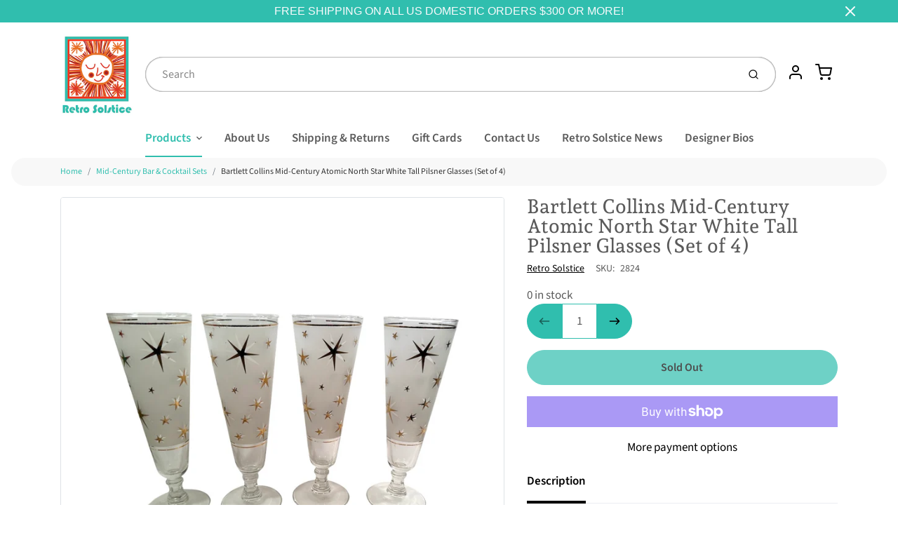

--- FILE ---
content_type: text/css
request_url: https://retrosolstice.com/cdn/shop/t/6/assets/fonts.css?v=45176952582946001731764190655
body_size: 653
content:
@font-face{font-family:Source Sans Pro;font-weight:200;font-style:normal;font-display:swap;src:url(//retrosolstice.com/cdn/fonts/source_sans_pro/sourcesanspro_n2.9ec23129dad822f248ad6de5ee55d68ada1c361f.woff2) format("woff2"),url(//retrosolstice.com/cdn/fonts/source_sans_pro/sourcesanspro_n2.91e759892d508680dbcfe8bdea1d2e5a8bea9715.woff) format("woff")}@font-face{font-family:Source Sans Pro;font-weight:200;font-style:italic;font-display:swap;src:url(//retrosolstice.com/cdn/fonts/source_sans_pro/sourcesanspro_i2.688a4fb4dfc370999b52b7876c5eeaa886e0df2f.woff2) format("woff2"),url(//retrosolstice.com/cdn/fonts/source_sans_pro/sourcesanspro_i2.c2ac8fc5cef7c14f9e1099e16d5ebc1a87feec61.woff) format("woff")}@font-face{font-family:Source Sans Pro;font-weight:300;font-style:normal;font-display:swap;src:url(//retrosolstice.com/cdn/fonts/source_sans_pro/sourcesanspro_n3.f1c70856e459d6c7cac6b39dc007cd6db2de36a7.woff2) format("woff2"),url(//retrosolstice.com/cdn/fonts/source_sans_pro/sourcesanspro_n3.16ca38b458155b1bbaf530a39044aff8b1bea589.woff) format("woff")}@font-face{font-family:Source Sans Pro;font-weight:300;font-style:italic;font-display:swap;src:url(//retrosolstice.com/cdn/fonts/source_sans_pro/sourcesanspro_i3.0f3bfbf4b0413c7b3bed7a5907f237e04facd412.woff2) format("woff2"),url(//retrosolstice.com/cdn/fonts/source_sans_pro/sourcesanspro_i3.c7807cc00bfb19218f5bceba9fb64af636199464.woff) format("woff")}@font-face{font-family:Source Sans Pro;font-weight:400;font-style:normal;font-display:swap;src:url(//retrosolstice.com/cdn/fonts/source_sans_pro/sourcesanspro_n4.50ae3e156aed9a794db7e94c4d00984c7b66616c.woff2) format("woff2"),url(//retrosolstice.com/cdn/fonts/source_sans_pro/sourcesanspro_n4.d1662e048bd96ae7123e46600ff9744c0d84502d.woff) format("woff")}@font-face{font-family:Source Sans Pro;font-weight:400;font-style:italic;font-display:swap;src:url(//retrosolstice.com/cdn/fonts/source_sans_pro/sourcesanspro_i4.130f29b9baa0095b80aea9236ca9ef6ab0069c67.woff2) format("woff2"),url(//retrosolstice.com/cdn/fonts/source_sans_pro/sourcesanspro_i4.6146c8c8ae7b8853ccbbc8b859fcf805016ee743.woff) format("woff")}@font-face{font-family:Source Sans Pro;font-weight:500;font-style:normal;font-display:swap;src:url(//retrosolstice.com/cdn/fonts/source_sans_pro/sourcesanspro_n5.783a0e56914d4f6f44d3728e24352fac8739bbef.woff2) format("woff2"),url(//retrosolstice.com/cdn/fonts/source_sans_pro/sourcesanspro_n5.a0c268a4943a8f0e51c6ea7086c7d033d0e9efb7.woff) format("woff")}@font-face{font-family:Source Sans Pro;font-weight:500;font-style:italic;font-display:swap;src:url(//retrosolstice.com/cdn/fonts/source_sans_pro/sourcesanspro_i5.61c872f468360a84258b503468d166adafed3b61.woff2) format("woff2"),url(//retrosolstice.com/cdn/fonts/source_sans_pro/sourcesanspro_i5.e22ae342ea725c020db78e86307afe3e2d3b9ea0.woff) format("woff")}@font-face{font-family:Source Sans Pro;font-weight:600;font-style:normal;font-display:swap;src:url(//retrosolstice.com/cdn/fonts/source_sans_pro/sourcesanspro_n6.cdbfc001bf7647698fff34a09dc1c625e4008e01.woff2) format("woff2"),url(//retrosolstice.com/cdn/fonts/source_sans_pro/sourcesanspro_n6.75b644b223b15254f28282d56f730f2224564c8d.woff) format("woff")}@font-face{font-family:Source Sans Pro;font-weight:600;font-style:italic;font-display:swap;src:url(//retrosolstice.com/cdn/fonts/source_sans_pro/sourcesanspro_i6.a7a1818228124da83a70eb72b7d34bc48e82dcd5.woff2) format("woff2"),url(//retrosolstice.com/cdn/fonts/source_sans_pro/sourcesanspro_i6.b8fa4504ffc1355d545c5cb21d13a938148a52fa.woff) format("woff")}@font-face{font-family:Source Sans Pro;font-weight:700;font-style:normal;font-display:swap;src:url(//retrosolstice.com/cdn/fonts/source_sans_pro/sourcesanspro_n7.41cbad1715ffa6489ec3aab1c16fda6d5bdf2235.woff2) format("woff2"),url(//retrosolstice.com/cdn/fonts/source_sans_pro/sourcesanspro_n7.01173495588557d2be0eb2bb2ecdf8e4f01cf917.woff) format("woff")}@font-face{font-family:Source Sans Pro;font-weight:700;font-style:italic;font-display:swap;src:url(//retrosolstice.com/cdn/fonts/source_sans_pro/sourcesanspro_i7.98bb15b3a23880a6e1d86ade6dbb197526ff768d.woff2) format("woff2"),url(//retrosolstice.com/cdn/fonts/source_sans_pro/sourcesanspro_i7.6274cea5e22a575d33653322a4399caadffb1338.woff) format("woff")}@font-face{font-family:Source Sans Pro;font-weight:800;font-style:normal;font-display:swap;src:url(//retrosolstice.com/cdn/fonts/source_sans_pro/sourcesanspro_n8.0fcc94ad8ba01fd35aa61fd55bfa6db24731d609.woff2) format("woff2"),url(//retrosolstice.com/cdn/fonts/source_sans_pro/sourcesanspro_n8.028a3484fc07997b668f010b009b1e5a7393f96c.woff) format("woff")}@font-face{font-family:Source Sans Pro;font-weight:800;font-style:italic;font-display:swap;src:url(//retrosolstice.com/cdn/fonts/source_sans_pro/sourcesanspro_i8.3e8ce4a04671b5499dbe407685be357041965a1d.woff2) format("woff2"),url(//retrosolstice.com/cdn/fonts/source_sans_pro/sourcesanspro_i8.91ddd08b73bc78e698cb631ea91cc54ad1f82980.woff) format("woff")}@font-face{font-family:Source Sans Pro;font-weight:900;font-style:normal;font-display:swap;src:url(//retrosolstice.com/cdn/fonts/source_sans_pro/sourcesanspro_n9.1e67acf3c80599aabb74136a2bc4be83e9bfb685.woff2) format("woff2"),url(//retrosolstice.com/cdn/fonts/source_sans_pro/sourcesanspro_n9.2ba8dc05dbd13b357d2dde6bd29738581d84ee80.woff) format("woff")}@font-face{font-family:Source Sans Pro;font-weight:900;font-style:italic;font-display:swap;src:url(//retrosolstice.com/cdn/fonts/source_sans_pro/sourcesanspro_i9.e357ce359c97c7e12a8ac2cc6f34d512f0edce47.woff2) format("woff2"),url(//retrosolstice.com/cdn/fonts/source_sans_pro/sourcesanspro_i9.b0230fc5a4589c9345058dda2b2def17e4035fd7.woff) format("woff")}@font-face{font-family:Andada Pro;font-weight:400;font-style:normal;font-display:swap;src:url(//retrosolstice.com/cdn/fonts/andada_pro/andadapro_n4.ddb4819d91a36f7a7796967e553b90fddf775c52.woff2) format("woff2"),url(//retrosolstice.com/cdn/fonts/andada_pro/andadapro_n4.b682419848b587494213d601b801675164e59691.woff) format("woff")}@font-face{font-family:Andada Pro;font-weight:400;font-style:italic;font-display:swap;src:url(//retrosolstice.com/cdn/fonts/andada_pro/andadapro_i4.d4e97d56c670cdb2e842a26511ac7bf6d6e61288.woff2) format("woff2"),url(//retrosolstice.com/cdn/fonts/andada_pro/andadapro_i4.610235587869bf4c01e40ee49677d8195d5ab92f.woff) format("woff")}@font-face{font-family:Andada Pro;font-weight:500;font-style:normal;font-display:swap;src:url(//retrosolstice.com/cdn/fonts/andada_pro/andadapro_n5.ba0525b510606c02ae6c594b730a09bb5976e04f.woff2) format("woff2"),url(//retrosolstice.com/cdn/fonts/andada_pro/andadapro_n5.da9b2a0c8513f84fa719a512d2bf0165b8f1eef1.woff) format("woff")}@font-face{font-family:Andada Pro;font-weight:500;font-style:italic;font-display:swap;src:url(//retrosolstice.com/cdn/fonts/andada_pro/andadapro_i5.7888702cbb3e4860211acdff04bf05141d444b50.woff2) format("woff2"),url(//retrosolstice.com/cdn/fonts/andada_pro/andadapro_i5.4e5b431dacee81b744b3a20fdf47c9fe79e9719e.woff) format("woff")}@font-face{font-family:Andada Pro;font-weight:600;font-style:normal;font-display:swap;src:url(//retrosolstice.com/cdn/fonts/andada_pro/andadapro_n6.9d2eb02e005e338e8521851933208672b925c734.woff2) format("woff2"),url(//retrosolstice.com/cdn/fonts/andada_pro/andadapro_n6.241a3d50493eb67a763805ba171825ca6782aac2.woff) format("woff")}@font-face{font-family:Andada Pro;font-weight:600;font-style:italic;font-display:swap;src:url(//retrosolstice.com/cdn/fonts/andada_pro/andadapro_i6.0e288f34aac87bccbb1a45b28bc04c5031c3b65e.woff2) format("woff2"),url(//retrosolstice.com/cdn/fonts/andada_pro/andadapro_i6.b4843822eda4ca67d47703cef1b53706e3c729e1.woff) format("woff")}@font-face{font-family:Andada Pro;font-weight:700;font-style:normal;font-display:swap;src:url(//retrosolstice.com/cdn/fonts/andada_pro/andadapro_n7.21e2160c1d40c7b5b65df774b887a55eee68a023.woff2) format("woff2"),url(//retrosolstice.com/cdn/fonts/andada_pro/andadapro_n7.659ca1992e2b875cdc8ff361d149c5e6b9d96cc9.woff) format("woff")}@font-face{font-family:Andada Pro;font-weight:700;font-style:italic;font-display:swap;src:url(//retrosolstice.com/cdn/fonts/andada_pro/andadapro_i7.f40607946943d7e4981b53a79bd98abc129cf264.woff2) format("woff2"),url(//retrosolstice.com/cdn/fonts/andada_pro/andadapro_i7.605fe3e178d6252ed702b3384ecc43e85dd39229.woff) format("woff")}@font-face{font-family:Andada Pro;font-weight:800;font-style:normal;font-display:swap;src:url(//retrosolstice.com/cdn/fonts/andada_pro/andadapro_n8.bba669b0b4bae96e84e21fb55185cb0f22986297.woff2) format("woff2"),url(//retrosolstice.com/cdn/fonts/andada_pro/andadapro_n8.10ceeb77e39ec1876efb35f3a2b5460f75eaee6a.woff) format("woff")}@font-face{font-family:Andada Pro;font-weight:800;font-style:italic;font-display:swap;src:url(//retrosolstice.com/cdn/fonts/andada_pro/andadapro_i8.4a4baabfa87b2350293bcfbacd9e6fb1916e7af3.woff2) format("woff2"),url(//retrosolstice.com/cdn/fonts/andada_pro/andadapro_i8.bcaeefe6f5168efecb0fef044f598beedc30c60a.woff) format("woff")}
/*# sourceMappingURL=/cdn/shop/t/6/assets/fonts.css.map?v=45176952582946001731764190655 */
